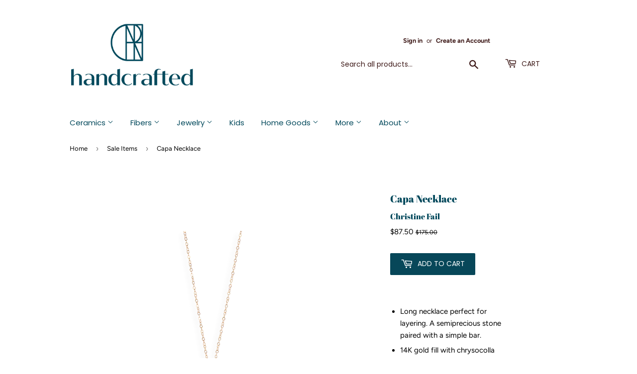

--- FILE ---
content_type: text/html; charset=UTF-8
request_url: https://reviews.enormapps.com/product-reviews/api/settings
body_size: 793
content:
{"app_status":"1","settings":{"style":"style5","no_of_cols_homepage":"4","showcasechoice":"mgrid","slide_speed":"500","transition_speed":"1000","autoplaytrue":"false","looptrue":"false","heading":"What Our Customers Say About Us","heading_font_size":"18px","heading_font_color":"000000","textalign":"left","button_text":"Review our Store","button_bg":"000000","button_font":"FFFFFF","enap_reviewbg_color":"FFFFFF","enap_reviewfont_color":"000000","enap_reviewfont_size":"14px","enap_reviewfont_style":"normal","startIconStatus":"true","starcolor":"FFD21B","reviewVerifyStatus":"false","contentReadMore":"false","readMoreTitle":"Read More","contentLength":"20","readMoreColor":"000000","review_count_text":"Based on {reviews_count} reviews","most_recent":"Most Recent","highest_rating":"Highest Ratings","lowest_rating":"Lowest Ratings","no_reviews":"Be the first to post review","see_all_reviews":"See all reviews","author_name":"Name","author_name_placeholder":"Enter Your Name..","author_name_show":"true","author_email":"Email","author_email_placeholder":"Enter Your Email..","author_email_show":"false","author_location":"Location","author_location_placeholder":"Enter Your Location..","author_location_show":"false","review_title":"Review Title","author_title_placeholder":"Give your review a title","review_title_show":"true","customer_picture":"Customer Picture  (Recommended dimensions 600x600)","customer_picture_placeholder":"Upload Picture","customer_picture_show":"true","customer_picture_msg":"You can upload max 4 views of product image. All images combined size should be less than 2MB.","review_body":"Your Feedback..","review_body_placeholder":"Add your comments here..","review_body_show":"true","submit_btn_text":"Submit Review","submit_btn_bg":"000000","submit_btn_font":"FFFFFF","success_msg":"Thank you for submitting your review with us.","product_widget":"true","homepage":"top50","reviews_length":"10","imageLenght":"2","emailsetting":"true","autopublish":"true","dateStatus":"true","socialShare":"false","user_css":""},"custom_css":null,"user_css":"","show_view_more":"false","photo_zoom":"false","background_color_box":"FFFFFF","border_color_box":"DDDDDD","label_color":"666666","rating_stars":"Rating Stars","review_count_text":"Review","verifiedbadge":"false","review_verify_color":"49C219","showproductinfo":"below","plan":"2","sort":"","avgRating":0,"totalRating":"0","jsonld":"1","customer_picture":"Customer Picture  (Recommended dimensions 600x600)","customer_picture_placeholder":"Upload Picture","customer_picture_msg":"You can upload max 4 views of product image. All images combined size should be less than 2MB."}